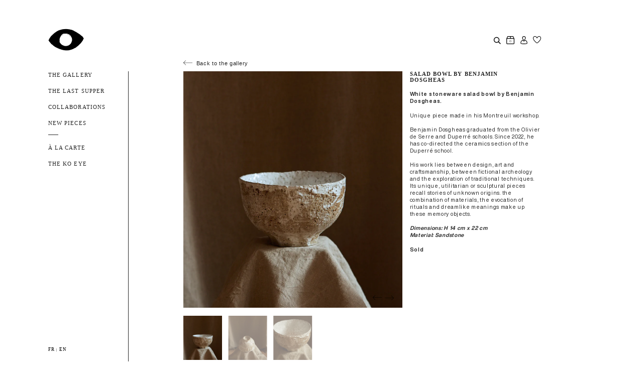

--- FILE ---
content_type: text/css
request_url: https://oeildeko.com/cdn/shop/t/14/assets/bundle.css?v=182715223135946934811752051679
body_size: 5855
content:
/*!*********************************************************************************************************************************************************************************************************************************************!*\
  !*** css ./node_modules/css-loader/dist/cjs.js??ruleSet[1].rules[0].use[1]!./node_modules/sass-loader/dist/cjs.js??ruleSet[1].rules[0].use[2]!./node_modules/postcss-loader/dist/cjs.js??ruleSet[1].rules[0].use[3]!./src/scss/styles.scss ***!
  \*********************************************************************************************************************************************************************************************************************************************/@font-face{font-family:HelveticaNowDisplay;src:url(HelveticaNowDisplay-Regular.woff2) format("woff2");font-weight:400;font-style:normal;font-display:swap}@font-face{font-family:HelveticaNowDisplay;src:url(HelveticaNowDisplay-Bold.woff2) format("woff2");font-weight:700;font-style:normal;font-display:swap}html{font-size:.6944444444vw}@media (max-width: 1024px){html{font-size:.9765625vw}}@media (max-width: 767px){html{font-size:100%}}*{font-size:.8333333333vw;letter-spacing:.0667em;line-height:1.333}@media (max-width: 1024px){*{font-size:1.171875vw}}@media (max-width: 767px){*{font-size:.875rem}}p{margin-top:0;margin-bottom:1.1111111111vw}h1{margin-top:0}*{box-sizing:border-box}body{margin:0;color:#242424;font-family:HelveticaNowDisplay,sans-serif;font-weight:300}::selection{background-color:#242424;color:#fff}a[href^=tel]{color:inherit;text-decoration:none}p{font-weight:300}li{list-style:none}ul,li{margin:0;padding:0}a{text-decoration:none;cursor:pointer;color:#242424}button,input,fieldset{background:transparent;border:none;outline:none;-webkit-appearance:none;border-radius:0;padding:0;margin:0}img{max-width:100%;height:auto}.number-input__button{height:2rem}.container{width:85vw;margin:0 auto;padding-right:8.3333333333%}@media (max-width: 1200px){.container{padding-right:0}}@media (max-width: 1023px){.container{width:92.5vw}}@media (max-width: 767px){.container{width:100%;padding:0 1.25rem}}.w--grid{display:grid;grid-template-columns:.225fr 1fr;grid-column-gap:11.1111111111%}@media (max-width: 1200px){.w--grid{grid-template-columns:.18fr 1fr;grid-column-gap:8.3333333333%}}@media (max-width: 900px){.w--grid{grid-template-columns:.25fr 1fr}}@media (max-width: 767px){.w--grid{grid-template-columns:.4fr 1fr;grid-column-gap:5%}}@media (max-width: 600px){.w--grid{grid-template-columns:repeat(1,1fr)}}.w .inner{padding-top:11.1111111111vw}@media (max-width: 1024px){.w .inner{padding-top:15.625vw}}@media (max-width: 767px){.w .inner{padding-top:8.125rem}}@media (max-width: 600px){.w .inner{padding-top:1.875rem}}[text-anim]{opacity:0}[text-anim] .line{overflow-y:hidden}[text-anim] .line .inner{transform:translate3d(0,100%,0);will-change:transform}[text-anim].is-inview{opacity:1}[text-anim].is-inview .line .inner{animation:translation 1.2s normal forwards cubic-bezier(.19,1,.22,1)}[text-anim].is-inview .line:nth-child(n) .inner{animation-delay:.1s}[text-anim].is-inview .line:nth-child(2n) .inner{animation-delay:.2s}[text-anim].is-inview .line:nth-child(3n) .inner{animation-delay:.3s}[text-anim].is-inview .line:nth-child(4n) .inner{animation-delay:.4s}[text-anim].is-inview .line:nth-child(5n) .inner{animation-delay:.5s}[text-anim].is-inview .line:nth-child(6n) .inner{animation-delay:.6s}[text-anim].is-inview .line:nth-child(7n) .inner{animation-delay:.7s}[text-anim].is-inview .line:nth-child(8n) .inner{animation-delay:.8s}[text-anim].is-inview .line:nth-child(9n) .inner{animation-delay:.9s}[text-anim].is-inview .line:nth-child(10n) .inner{animation-delay:1s}[text-anim].is-inview .line:nth-child(11n) .inner{animation-delay:1.1s}[text-anim].is-inview .line:nth-child(12n) .inner{animation-delay:1.2s}[text-anim].is-inview .line:nth-child(13n) .inner{animation-delay:1.3s}[text-anim].is-inview .line:nth-child(14n) .inner{animation-delay:1.4s}[text-anim].is-inview .line:nth-child(15n) .inner{animation-delay:1.5s}[text-anim].is-inview .line:nth-child(16n) .inner{animation-delay:1.6s}[text-anim].is-inview .line:nth-child(17n) .inner{animation-delay:1.7s}[text-anim].is-inview .line:nth-child(18n) .inner{animation-delay:1.8s}[text-anim].is-inview .line:nth-child(19n) .inner{animation-delay:1.9s}[text-anim].is-inview .line:nth-child(20n) .inner{animation-delay:2s}[text-anim].is-inview .line:nth-child(21n) .inner{animation-delay:2.1s}[text-anim].is-inview .line:nth-child(22n) .inner{animation-delay:2.2s}[text-anim].is-inview .line:nth-child(23n) .inner{animation-delay:2.3s}[text-anim].is-inview .line:nth-child(24n) .inner{animation-delay:2.4s}[text-anim].is-inview .line:nth-child(25n) .inner{animation-delay:2.5s}[text-anim].is-inview .line:nth-child(26n) .inner{animation-delay:2.6s}[text-anim].is-inview .line:nth-child(27n) .inner{animation-delay:2.7s}[text-anim].is-inview .line:nth-child(28n) .inner{animation-delay:2.8s}[text-anim].is-inview .line:nth-child(29n) .inner{animation-delay:2.9s}[text-anim].is-inview .line:nth-child(30n) .inner{animation-delay:3s}[opa-start-anim]{opacity:0;will-change:opacity;animation:opacity 1s normal forwards cubic-bezier(.19,1,.22,1)}[opa-anim]{opacity:0;will-change:opacity;transition:opacity .9s cubic-bezier(.19,1,.22,1);transition-delay:.3s}[opa-anim].is-inview{opacity:1}@keyframes translation{0%{transform:translate3d(0,100%,0)}to{transform:translateZ(0)}}@keyframes opacity{0%{opacity:0}to{opacity:1}}div[data-scroll]{min-height:100vh}@media (max-width: 1024px){div[data-scroll]{position:unset!important;height:auto!important}}@media (max-width: 1024px){div[data-scroll-content]{transform:none!important}}html{scroll-behavior:auto}.button{display:inline-block!important;cursor:pointer!important;font-size:.9722222222vw;line-height:1!important;padding:1.3888888889vw 3.4722222222vw;text-align:center!important;background-color:#242424!important;color:#fff!important;height:auto!important;text-transform:capitalize;font-weight:700!important}@media (max-width: 1024px){.button{font-size:1.3671875vw;padding:1.953125vw 4.8828125vw}}@media (max-width: 767px){.button{font-size:.875rem;padding:1.25rem 3.125rem}}.swym-button-bar{margin:.8333333333vw 0 0!important;width:100%}.swym-button-bar .swym-btn-container{width:100%}.swym-button-bar .swym-add-to-wishlist{width:100%!important;display:inline-block!important;cursor:pointer!important;font-size:.9722222222vw;line-height:1!important;padding:1.1111111111vw 3.4722222222vw!important;text-align:center!important;background-color:transparent!important;border:2px solid #242424!important;color:#242424!important;height:auto!important;text-transform:capitalize;font-weight:700!important}@media (max-width: 1024px){.swym-button-bar .swym-add-to-wishlist{padding:1.5625vw 4.8828125vw!important}}@media (max-width: 767px){.swym-button-bar .swym-add-to-wishlist{padding:1rem 3.125rem!important}}.swym-button-bar .swym-add-to-wishlist .swym-wishlist-cta{font-size:.9722222222vw}@media (max-width: 1024px){.swym-button-bar .swym-add-to-wishlist .swym-wishlist-cta{font-size:1.3671875vw}}@media (max-width: 767px){.swym-button-bar .swym-add-to-wishlist .swym-wishlist-cta{font-size:.875rem}}.swym-button-bar .swym-add-to-wishlist:not(.disabled) .swym-wishlist-cta:after{content:"";display:block;background:url(heart.svg) no-repeat;background-size:contain;width:14px;height:14px;float:right;margin-top:3px}.shopify-challenge__button{display:inline-block!important;cursor:pointer!important;font-size:.9722222222vw;line-height:1!important;padding:1.3888888889vw 3.4722222222vw;text-align:center!important;background-color:#242424!important;color:#fff!important;height:auto!important;text-transform:capitalize;font-weight:700!important;margin-top:1.5rem}@media (max-width: 1024px){.shopify-challenge__button{font-size:1.3671875vw;padding:1.953125vw 4.8828125vw}}@media (max-width: 767px){.shopify-challenge__button{font-size:.875rem;padding:1.25rem 3.125rem}}/*! Flickity v3.0.0
https://flickity.metafizzy.co
---------------------------------------------- */.flickity-enabled{position:relative}.flickity-enabled:focus{outline:none}.flickity-viewport{overflow:hidden;position:relative;height:100%;touch-action:pan-y}.flickity-slider{position:absolute;width:100%;height:100%;left:0}.flickity-rtl .flickity-slider{left:unset;right:0}.flickity-enabled.is-draggable{-webkit-tap-highlight-color:transparent;-webkit-user-select:none;user-select:none}.flickity-cell{position:absolute;left:0}.flickity-rtl .flickity-cell{left:unset;right:0}.flickity-button{position:absolute;border:none;color:#333}.flickity-button:hover{background:#fff;cursor:pointer}.flickity-button:focus{outline:none;box-shadow:0 0 0 5px #19f}.flickity-button:active{opacity:.6}.flickity-button:disabled{opacity:.3;cursor:auto;pointer-events:none}.flickity-button-icon{fill:currentColor}.flickity-prev-next-button{top:50%;width:44px;height:44px;border-radius:50%;transform:translateY(-50%)}.flickity-prev-next-button.previous{left:10px}.flickity-prev-next-button.next{right:10px}.flickity-rtl .flickity-prev-next-button.previous{left:auto;right:10px}.flickity-rtl .flickity-prev-next-button.next{right:auto;left:10px}.flickity-prev-next-button .flickity-button-icon{position:absolute;left:20%;top:20%;width:60%;height:60%}.header{position:absolute;width:100%;left:0;top:0;z-index:3;padding:3.4722222222vw 0;pointer-events:none}@media (max-width: 767px){.header{padding-top:1.25rem}}.header--grid{display:flex;align-items:center;justify-content:space-between}.header--logo{line-height:1;pointer-events:all}.header--logo img{width:5.5555555556vw;height:auto}@media (max-width: 1024px){.header--logo img{width:7.8125vw}}@media (max-width: 767px){.header--logo img{width:5rem}}.header--links{display:flex;align-items:center;pointer-events:all;transition:transform .7s cubic-bezier(.215,.61,.355,1)}.header--link{width:1.25vw;height:1.25vw;cursor:pointer;margin-right:.8333333333vw}@media (max-width: 1024px){.header--link{width:1.7578125vw;height:1.7578125vw;margin-right:1.171875vw}}@media (max-width: 767px){.header--link{width:1.125rem;height:1.125rem;margin-right:.75rem}}.header--link img{width:100%;max-height:100%}.header--link:last-child{margin-right:0}.header--cart{width:1.25vw;height:1.25vw;display:flex;align-items:center;justify-content:center;background-image:url(cart.svg);background-repeat:no-repeat;background-position:center center;background-size:100%;cursor:pointer}@media (max-width: 1024px){.header--cart{width:1.7578125vw;height:1.7578125vw}}@media (max-width: 767px){.header--cart{width:1.125rem;height:1.125rem}}.header--cart span{display:block;padding-top:.1388888889vw;font-size:.4861111111vw;color:#707070;font-weight:700}@media (max-width: 1024px){.header--cart span{padding-top:.1953125vw;font-size:.68359375vw}}@media (max-width: 767px){.header--cart span{padding-top:.125rem;font-size:.4375rem}}.header.--is-down .header--links{transform:translate3d(0,-18.75rem,0)}.aside{padding-top:11.1111111111vw}@media (max-width: 1024px){.aside{padding-top:15.625vw}}@media (max-width: 767px){.aside{padding-top:8.125rem}}.aside--wrapper{position:relative;height:100%;padding-right:2.0833333333vw;border-right:solid .0694444444vw #242424}@media (max-width: 1200px){.aside--wrapper{padding-right:1.3888888889vw}}@media (max-width: 1024px){.aside--wrapper{padding-right:1.953125vw;border-right:solid .09765625vw #242424}}@media (max-width: 767px){.aside--wrapper{padding-right:1.25rem;border-right:solid .0625rem #242424}}@media (max-width: 600px){.aside--wrapper{padding-right:0;border-right:none}}.aside--item{margin-bottom:1.3888888889vw}@media (max-width: 1024px){.aside--item{margin-bottom:1.953125vw}}@media (max-width: 767px){.aside--item{margin-bottom:1.25rem}}.aside--item a{font-family:copperplate;font-size:.8333333333vw;line-height:1.2;letter-spacing:.1em;text-transform:uppercase}@media (max-width: 1200px){.aside--item a{font-size:.9722222222vw}}@media (max-width: 1024px){.aside--item a{font-size:1.3671875vw}}@media (max-width: 767px){.aside--item a{font-size:.875rem}}.aside--item.--is-active{font-weight:700}.aside--item.--is-child{opacity:.4}.aside--item:nth-child(4){position:relative;padding-bottom:1.3888888889vw}@media (max-width: 1024px){.aside--item:nth-child(4){padding-bottom:1.953125vw}}@media (max-width: 767px){.aside--item:nth-child(4){padding-bottom:1.25rem}}.aside--item:nth-child(4):after{content:"";position:absolute;left:0;bottom:0;width:1.5277777778vw;height:.0694444444vw;background-color:#242424}@media (max-width: 1024px){.aside--item:nth-child(4):after{width:2.1484375vw;height:.09765625vw}}@media (max-width: 767px){.aside--item:nth-child(4):after{width:1.375rem;height:.0625rem}}.selection--grid{columns:2;column-gap:1.1111111111vw;height:max-content}@media (min-width: 1920px){.selection--grid{columns:3}}@media (max-width: 1024px){.selection--grid{column-gap:1.5625vw}}@media (max-width: 767px){.selection--grid{column-gap:1rem}}@media (max-width: 450px){.selection--grid{columns:1}}.selection--grid img{width:100%}.card{position:relative;display:block;margin-bottom:1.1111111111vw;height:max-content}@media (max-width: 1024px){.card{margin-bottom:1.5625vw}}@media (max-width: 767px){.card{margin-bottom:1rem}}.card--infos{position:absolute;top:0;left:0;width:100%;height:100%;background-color:#0009;margin:0;color:#fff;text-align:center;display:flex;flex-direction:column;justify-content:center;align-items:center;padding:4.1666666667vw;text-transform:uppercase;opacity:0;pointer-events:none;will-change:opacity;transition:opacity .4s}.card--infos span{display:block}.card:hover .card--infos{opacity:1}@media (max-width: 1024px){.card.--sold-out .card--infos{opacity:1}}.mini-cart{position:fixed;right:0;top:0;height:100vh;width:30vw;background-color:#fff;z-index:4;padding:4.1666666667vw 2.0833333333vw 4.1666666667vw 3.125vw;transform:translate3d(100%,0,0);will-change:transform;transition:transform .6s cubic-bezier(.215,.61,.355,1);overflow-y:auto}@media (max-width: 1200px){.mini-cart{width:40vw}}@media (max-width: 1024px){.mini-cart{padding:5.859375vw 2.9296875vw 5.859375vw 4.39453125vw;width:50vw}}@media (max-width: 767px){.mini-cart{padding:2.8125rem 1.25rem;width:100vw}}.mini-cart--closer{position:absolute;top:1.3888888889vw;right:1.3888888889vw;cursor:pointer}.mini-cart--closer img{width:1.3888888889vw}@media (max-width: 1024px){.mini-cart--closer img{width:1.953125vw}}@media (max-width: 767px){.mini-cart--closer img{width:1.25rem}}@media (max-width: 1024px){.mini-cart--closer{top:1.953125vw;right:1.953125vw}}@media (max-width: 767px){.mini-cart--closer{top:1.25rem;right:1.25rem}}.mini-cart--title{font-family:copperplate;font-size:.8333333333vw;font-weight:700;text-transform:uppercase;text-align:center;margin-bottom:2.0833333333vw;line-height:1.333}@media (max-width: 1200px){.mini-cart--title{font-size:.9722222222vw;margin-bottom:2.7777777778vw}}@media (max-width: 1024px){.mini-cart--title{font-size:1.3671875vw;margin-bottom:3.90625vw}}@media (max-width: 767px){.mini-cart--title{font-size:.875rem;margin-bottom:1.5625rem}}.mini-cart--list{height:35vh;overflow-y:auto;padding-right:.875rem;margin-right:-.875rem}@media (min-height: 900px){.mini-cart--list{height:45vh}}@media (min-height: 1000px){.mini-cart--list{height:52.5vh}}@media (max-height: 800px){.mini-cart--list{height:36vh}}@media (max-height: 700px){.mini-cart--list{height:36vh}}@media (max-width: 767px){.mini-cart--list{height:auto}}.mini-cart__item{display:grid;grid-template-columns:6.9444444444vw 1fr;grid-column-gap:1.1111111111vw;padding:1.3888888889vw 0;border-bottom:solid .0694444444vw #707070}@media (max-width: 1200px){.mini-cart__item{grid-template-columns:5.5555555556vw 1fr;padding:1.7361111111vw 0}}@media (max-width: 1024px){.mini-cart__item{grid-template-columns:7.8125vw 1fr;grid-column-gap:1.5625vw}}@media (max-width: 767px){.mini-cart__item{grid-template-columns:5rem 1fr;grid-column-gap:1rem;padding:1.5625rem 0}}.mini-cart__item--body{display:flex;flex-direction:column;justify-content:space-between}.mini-cart__item--thumb{display:inherit}.mini-cart__item--title{display:block;font-family:copperplate;font-weight:700;font-size:.8333333333vw;text-transform:uppercase;line-height:1.333;margin-bottom:1.0416666667vw}@media (max-width: 1200px){.mini-cart__item--title{font-size:.9722222222vw;margin-bottom:1.3888888889vw}}@media (max-width: 1024px){.mini-cart__item--title{font-size:1.3671875vw;margin-bottom:1.46484375vw}}@media (max-width: 767px){.mini-cart__item--title{font-size:.875rem;margin-bottom:.9375rem}}.mini-cart__item--price{color:#707070;font-size:.9722222222vw;margin-bottom:0;line-height:1.333}@media (max-width: 1200px){.mini-cart__item--price{font-size:1.1111111111vw}}@media (max-width: 1024px){.mini-cart__item--price{font-size:1.5625vw}}@media (max-width: 767px){.mini-cart__item--price{font-size:1rem}}.mini-cart__item--remove{display:block;font-size:.6944444444vw}@media (max-width: 1200px){.mini-cart__item--remove{font-size:.8333333333vw}}@media (max-width: 1024px){.mini-cart__item--remove{font-size:1.171875vw}}@media (max-width: 767px){.mini-cart__item--remove{font-size:.75rem}}.mini-cart--summary{text-align:center;margin-top:2.7777777778vw;border-top:solid .0694444444vw #707070;padding-top:1.3888888889vw}@media (max-width: 1200px){.mini-cart--summary{margin-top:3.4722222222vw;padding-top:1.7361111111vw}}@media (max-width: 1024px){.mini-cart--summary{margin-top:4.8828125vw;padding-top:2.44140625vw}}@media (max-width: 767px){.mini-cart--summary{margin-top:3.125rem;padding-top:1.5625rem}}.mini-cart--note{font-size:.8333333333vw;font-weight:700;line-height:1.4;width:100%;border:none;resize:none;outline:none;font-family:HelveticaNowDisplay,sans-serif;background-color:#fff}@media (max-width: 1200px){.mini-cart--note{font-size:.9722222222vw}}@media (max-width: 1024px){.mini-cart--note{font-size:1.3671875vw}}@media (max-width: 767px){.mini-cart--note{font-size:.875rem}}.mini-cart--note::placeholder{font-size:.8333333333vw;color:#242424}@media (max-width: 1024px){.mini-cart--note::placeholder{font-size:1.171875vw}}@media (max-width: 767px){.mini-cart--note::placeholder{font-size:.75rem}}.mini-cart--note:focus{outline:none}.mini-cart__price{margin-top:1.7361111111vw}@media (max-width: 1024px){.mini-cart__price{margin-top:2.44140625vw}}@media (max-width: 767px){.mini-cart__price{margin-top:1.5625rem}}.mini-cart__price--title{font-size:.9722222222vw;text-transform:uppercase;font-weight:700;color:#707070;margin-bottom:0}@media (max-width: 1200px){.mini-cart__price--title{font-size:1.1111111111vw}}@media (max-width: 1024px){.mini-cart__price--title{font-size:1.5625vw}}@media (max-width: 767px){.mini-cart__price--title{font-size:1rem}}.mini-cart__price--inner{font-size:.9722222222vw;text-transform:uppercase;color:#707070}@media (max-width: 1200px){.mini-cart__price--inner{font-size:1.1111111111vw}}@media (max-width: 1024px){.mini-cart__price--inner{font-size:1.5625vw}}@media (max-width: 767px){.mini-cart__price--inner{font-size:1rem}}.mini-cart__price--mention{margin-bottom:0;line-height:1.333;font-size:.6944444444vw}@media (max-width: 1200px){.mini-cart__price--mention{font-size:.8333333333vw}}@media (max-width: 1024px){.mini-cart__price--mention{font-size:1.171875vw}}@media (max-width: 767px){.mini-cart__price--mention{font-size:.75rem}}.mini-cart--checkout{margin-top:2.7777777778vw;width:100%}@media (max-width: 1024px){.mini-cart--checkout{margin-top:3.90625vw}}@media (max-width: 767px){.mini-cart--checkout{margin-top:2.5rem}}.mini-cart--empty{text-align:center}.mini-cart-closer{position:fixed;top:0;left:0;width:100vw;height:100vh;background-color:#24242480;z-index:3;pointer-events:none;opacity:0;transition:opacity .4s}body.--cart-open{transition-delay:.2s}body.--cart-open .mini-cart{transform:translateZ(0)}body.--cart-open .mini-cart-closer{opacity:1;pointer-events:all}.footer{display:flex;justify-content:space-between;padding:6.9444444444vw 0 5.5555555556vw}@media (max-width: 1024px){.footer{padding:9.765625vw 0 7.8125vw}}@media (max-width: 767px){.footer{flex-direction:column;gap:1.875rem;padding:6.25rem 0 5rem}}.footer a{display:block;font-size:.6944444444vw;line-height:1.2}@media (max-width: 1024px){.footer a{font-size:.9765625vw}}@media (max-width: 767px){.footer a{font-size:.625rem}}.footer__nav ul{display:flex;align-items:center;gap:2.7777777778vw}@media (max-width: 1024px){.footer__nav ul{gap:3.90625vw}}@media (max-width: 767px){.footer__nav ul{gap:2.5rem}}@media (max-width: 600px){.footer__nav ul{flex-direction:column;align-items:flex-start;gap:.75rem}}.footer__links{display:flex;align-items:center;gap:2.7777777778vw}@media (max-width: 1024px){.footer__links{gap:3.90625vw}}@media (max-width: 767px){.footer__links{gap:2.5rem}}.footer__links--item{font-weight:700}.intro{position:relative}@media (max-width: 600px){.intro{padding-top:2.5rem}}.intro--back{position:absolute;top:0;transform:translateY(-100%);display:inline-block;padding-bottom:.6944444444vw;color:#242424;cursor:pointer}@media (max-width: 1024px){.intro--back{padding-bottom:.9765625vw}}@media (max-width: 767px){.intro--back{padding-bottom:.625rem}}@media (max-width: 600px){.intro--back{transform:none}}.intro--back img{margin-right:.2777777778vw}@media (max-width: 1024px){.intro--back img{margin-right:.390625vw}}@media (max-width: 767px){.intro--back img{margin-right:.25rem}}.intro--grid{display:grid;grid-template-columns:1fr .6fr;grid-column-gap:1.1111111111vw}@media (max-width: 767px){.intro--grid{grid-template-columns:repeat(1,1fr);grid-row-gap:1.875rem}}.intro__medias{visibility:hidden}.intro__medias.--is-loaded{visibility:visible}.intro__medias--big{position:relative}.intro__medias--big .big-carousel--item{width:100%;height:100%}.intro__medias--big .big-carousel--item .video-container{height:100%}.intro__medias--big .big-carousel--item .video-container video{display:block;width:100%}@media (min-width: 768px){.intro__medias--big .big-carousel--item .video-container video{max-height:40vw}}.intro__medias--big .big-carousel--item .zoom-image{overflow:hidden;height:100%}.intro__medias--big .big-carousel--item .zoom-image .js-image-zoom__zoomed-image{background-color:#242424;transform:none!important;right:0!important}@media (min-width: 2200px){.intro__medias--big .big-carousel--item .zoom-image .js-image-zoom__zoomed-image{display:none!important}}.intro__medias--big .big-carousel--item .zoom-image .js-image-zoom__zoomed-area{display:none!important}.intro__medias--big .big-carousel--item .zoom-image img{width:100%;position:absolute;left:0;top:0;height:100%;object-fit:cover}@media (min-width: 768px){.intro__medias--big .big-carousel--item .zoom-image img{max-height:40vw}}.intro__medias--big .big-carousel--item:nth-child(1){height:unset}.intro__medias--big .big-carousel--item:nth-child(1) img{position:inherit;height:auto}.intro__medias--big .hover-image{position:absolute;transform:translate(-50%,-50%);pointer-events:none;width:200%;height:200%}@media (max-width: 1023px){.intro__medias--big .hover-image{display:none}}.intro__medias--nav img{width:17.55%;margin:3% 3% 0 0;cursor:pointer;opacity:.5;transition:opacity .3s}.intro__medias--nav img:hover{opacity:.75}.intro__medias--nav img.is-selected{opacity:1}.intro__medias--controls{position:absolute;right:0;bottom:0;display:flex;cursor:pointer;padding:1.3888888889vw;-webkit-user-select:none;user-select:none}@media (max-width: 1024px){.intro__medias--controls{padding:1.953125vw}}@media (max-width: 767px){.intro__medias--controls{padding:1.25rem}}.intro__medias--controls div{display:flex;align-items:center}.intro__medias--prev{margin-right:.4166666667vw}@media (max-width: 1024px){.intro__medias--prev{margin-right:.5859375vw}}@media (max-width: 767px){.intro__medias--prev{margin-right:.375rem}}.intro__medias--next{transform-origin:center center;transform:rotate(180deg)}.intro--title{font-weight:700;font-family:copperplate;font-size:.8333333333vw;line-height:1.2;letter-spacing:.1em;max-width:13.8888888889vw;text-transform:uppercase}@media (max-width: 1200px){.intro--title{font-size:.9722222222vw;max-width:12.5vw}}@media (max-width: 1024px){.intro--title{font-size:1.3671875vw;max-width:17.578125vw}}@media (max-width: 767px){.intro--title{font-size:1rem;max-width:100%}}.intro--desc{font-size:.8333333333vw}@media (max-width: 1200px){.intro--desc{font-size:.9722222222vw}}@media (max-width: 1024px){.intro--desc{font-size:1.3671875vw}}@media (max-width: 767px){.intro--desc{font-size:.875rem}}.intro--price{color:#707070;margin:2.0833333333vw 0 1.3888888889vw}@media (max-width: 1024px){.intro--price{margin:2.9296875vw 0 1.953125vw}}@media (max-width: 767px){.intro--price{margin:1.875rem 0 1.25rem}}.intro__details{margin-top:2.7777777778vw}@media (max-width: 1024px){.intro__details{margin-top:3.90625vw}}@media (max-width: 767px){.intro__details{margin-top:1.875rem}}.intro__details--title{margin-top:0;margin-bottom:.5555555556vw;font-weight:700}@media (max-width: 1024px){.intro__details--title{margin-bottom:.78125vw}}@media (max-width: 767px){.intro__details--title{margin-bottom:.5rem}}.intro--sold-out{font-weight:700}.intro--text h1{font-family:copperplate}.intro .add-to-cart{width:100%}.cross{padding-top:5.5555555556vw}@media (max-width: 1024px){.cross{padding-top:7.8125vw}}@media (max-width: 767px){.cross{padding-top:3.75rem}}.cross--title{text-transform:uppercase;font-size:.8333333333vw;font-family:copperplate}@media (max-width: 1024px){.cross--title{font-size:1.171875vw}}@media (max-width: 767px){.cross--title{font-size:.75rem}}.cross--grid{display:grid;grid-template-columns:repeat(2,1fr);column-gap:1.1111111111vw;height:max-content}@media (max-width: 1024px){.cross--grid{column-gap:1.5625vw}}@media (max-width: 767px){.cross--grid{column-gap:1rem}}@media (max-width: 450px){.cross--grid{grid-template-columns:repeat(1,1fr)}}.block{padding:1.3888888889vw 0}@media (max-width: 1024px){.block{padding:1.953125vw 0}}@media (max-width: 767px){.block{padding:1.25rem 0}}.block:first-child{padding-top:0}.block-form{position:relative;max-width:23.6111111111vw}@media (max-width: 1024px){.block-form{max-width:33.203125vw}}@media (max-width: 767px){.block-form{max-width:100%}}.block-form--row{margin-bottom:2.5vw}@media (max-width: 1024px){.block-form--row{margin-bottom:3.515625vw}}@media (max-width: 767px){.block-form--row{margin-bottom:2.25rem}}.block-form--row label{display:none}.block-form--row input:not([type=submit]),.block-form--row textarea:not([type=submit]),.block-form--row select:not([type=submit]){color:#242424;border:none;resize:none;outline:none;padding:.5rem 0;border-bottom:solid .0694444444vw #707070;width:100%;font-weight:700}@media (max-width: 1024px){.block-form--row input:not([type=submit]),.block-form--row textarea:not([type=submit]),.block-form--row select:not([type=submit]){border-bottom:solid .09765625vw #707070}}@media (max-width: 767px){.block-form--row input:not([type=submit]),.block-form--row textarea:not([type=submit]),.block-form--row select:not([type=submit]){border-bottom:solid .0625rem #707070}}.block-form--row input:not([type=submit])::placeholder,.block-form--row textarea:not([type=submit])::placeholder,.block-form--row select:not([type=submit])::placeholder{color:#242424;font-family:HelveticaNowDisplay,sans-serif;font-weight:700}.block-form--row input[type=checkbox]{border-bottom:none;padding:0;width:1.25vw;min-width:1.25vw;height:1.25vw;min-height:1.25vw;border:solid .0694444444vw #707070}@media (max-width: 1024px){.block-form--row input[type=checkbox]{width:1.7578125vw;min-width:1.7578125vw;height:1.7578125vw;min-height:1.7578125vw;border:solid .09765625vw #707070}}@media (max-width: 767px){.block-form--row input[type=checkbox]{width:1.125rem;min-width:1.125rem;height:1.125rem;min-height:1.125rem;border:solid .0625rem #707070}}.block-form--row input[type=checkbox]:checked{background-color:#707070}.block-form--row input[type=submit]{width:100%}.block-form--row.acceptance{display:flex}.block-form--row.acceptance label{display:block;font-size:.6944444444vw;line-height:1.5;margin-left:.8333333333vw}@media (max-width: 1024px){.block-form--row.acceptance label{font-size:.9765625vw;margin-left:1.171875vw}}@media (max-width: 767px){.block-form--row.acceptance label{font-size:.625rem;margin-left:.75rem}}.block-three-featured-image img{display:none}.block-three-featured-image img.--is-show{display:block}.block-home{margin-top:5.5555555556vw}@media (max-width: 1024px){.block-home{margin-top:5.859375vw}}@media (max-width: 767px){.block-home{margin-top:3.75rem}}.block-home--title{font-weight:700;font-family:copperplate;font-size:.8333333333vw;line-height:1.2;letter-spacing:.1em;text-transform:uppercase;margin-bottom:1.0416666667vw}@media (max-width: 1024px){.block-home--title{font-size:1.171875vw;margin-bottom:1.46484375vw}}@media (max-width: 767px){.block-home--title{font-size:.875rem;margin-bottom:.9375rem}}.block-form--grid{display:grid;grid-template-columns:1fr 1fr;gap:5%}@media (max-width: 767px){.block-form--grid{grid-template-columns:1fr;gap:0}}.block-form--image,.block-form--image img{width:100%}.search{position:fixed;top:0;left:0;width:100%;z-index:2;pointer-events:none}.search--wrapper{padding:11.1111111111vw 0;background-color:#fff;transform:scaleY(0);will-change:transform;transform-origin:top center;transition:transform .7s cubic-bezier(.215,.61,.355,1);transition-delay:.45s}@media (max-width: 1024px){.search--wrapper{padding:15.625vw 0}}@media (max-width: 767px){.search--wrapper{padding:7.5rem 0}}.search--wrapper form{position:relative;display:flex;align-items:center;justify-content:space-between;opacity:0;will-change:opacity;transition:opacity .6s;transition-delay:0ms}@media (max-width: 600px){.search--wrapper form{flex-direction:column}}.search--input{width:100%}@media (max-width: 600px){.search--input{position:relative;margin-bottom:.625rem}}.search--input:after{content:"";position:absolute;bottom:0;left:0;height:.0694444444vw;width:100%;background-color:#242424;transform:scaleX(0);transform-origin:left center;will-change:transform;transition:transform .9s cubic-bezier(.55,.055,.675,.19);transition-delay:0ms}@media (max-width: 1024px){.search--input:after{height:.09765625vw}}@media (max-width: 767px){.search--input:after{height:.0625rem}}.search input[type=text]{font-size:.8333333333vw;padding:.6944444444vw 1.3888888889vw .6944444444vw 0;width:100%}@media (max-width: 1024px){.search input[type=text]{font-size:1.3671875vw;padding:.9765625vw 1.953125vw .9765625vw 0}}@media (max-width: 767px){.search input[type=text]{font-size:.875rem;padding:.625rem 1.25rem .625rem 0}}@media (max-width: 600px){.search .button{width:100%}}.search--closer{position:absolute;left:0;top:0;height:100vh;width:100vw;background-color:#24242480;z-index:-1;opacity:0;will-change:opacity;transition:opacity .6s;transition-delay:.6s}.search.--is-open{pointer-events:all}.search.--is-open .search--closer{opacity:1;transition-delay:0ms}.search.--is-open .search--wrapper{transform:scaleY(1);transition:transform .6s cubic-bezier(.25,.46,.45,.94);transition-delay:0ms}.search.--is-open .search--input:after{transform:scaleX(1);transition:transform .6s cubic-bezier(.25,.46,.45,.94);transition-delay:.8s}.search.--is-open form{opacity:1;transition-delay:.6s}.search-results--title{font-size:1.3888888889vw}@media (max-width: 1024px){.search-results--title{font-size:1.953125vw}}@media (max-width: 767px){.search-results--title{font-size:1.25rem}}.space{padding:6.9444444444vw 1.3888888889vw}@media (max-width: 1024px){.space{padding:6.9444444444vw 1.953125vw}}@media (max-width: 767px){.space{padding:3.125rem 1.25rem}}.login{position:fixed;top:0;left:0;width:100%;height:100%;display:flex;align-items:center;justify-content:center;background-color:#fff;z-index:999;will-change:transform;transform-origin:top}.login--wrapper{max-width:20.8333333333vw;width:100%;margin:0 auto;text-align:center;will-change:opacity}@media (max-width: 1024px){.login--wrapper{max-width:29.296875vw}}@media (max-width: 767px){.login--wrapper{max-width:18.75rem}}.login--input{position:relative;width:100%}@media (max-width: 600px){.login--input{position:relative;margin-bottom:.625rem}}.login--input input[type=password]{font-size:.8333333333vw;padding:.6944444444vw 0;width:100%}@media (max-width: 1024px){.login--input input[type=password]{font-size:1.3671875vw;padding:.9765625vw 1.953125vw .9765625vw 0}}@media (max-width: 767px){.login--input input[type=password]{font-size:.875rem;padding:.625rem 1.25rem .625rem 0}}.login--input:after{content:"";position:absolute;bottom:0;left:0;height:.0694444444vw;width:100%;background-color:#242424}@media (max-width: 1024px){.login--input:after{height:.09765625vw}}@media (max-width: 767px){.login--input:after{height:.0625rem}}.login--button{margin-top:2.7777777778vw}@media (max-width: 1024px){.login--button{margin-top:3.90625vw}}@media (max-width: 767px){.login--button{margin-top:2.5rem}}.login--error{visibility:hidden;font-size:.8333333333vw;margin-top:1.6666666667vw}@media (max-width: 1024px){.login--error{font-size:1.171875vw;margin-top:2.34375vw}}@media (max-width: 767px){.login--error{font-size:.75rem;margin-top:1.5rem}}.login.--is-removed{transform:scaleY(0);transition:transform .7s cubic-bezier(.215,.61,.355,1);transition-delay:.35s}.login.--is-removed .login--wrapper{opacity:0;transition:opacity .4s}.ly-switcher-wrapper{left:0;bottom:0!important}@media (min-width: 768px){.ly-switcher-wrapper{transform:translateY(-120%)!important}}@media (max-width: 767px){.ly-switcher-wrapper{position:absolute!important;top:0!important;bottom:auto!important}}.ly-switcher-wrapper .ly-inner-text,.ly-switcher-wrapper .ly-languages-switcher-link{margin:0}.ly-switcher-wrapper ul{display:flex!important;align-items:center!important;background-color:transparent!important;width:85vw!important;margin:0 auto!important;padding-right:8.3333333333%!important}@media (max-width: 1200px){.ly-switcher-wrapper ul{padding-right:0!important}}@media (max-width: 1023px){.ly-switcher-wrapper ul{width:92.5vw!important}}@media (max-width: 767px){.ly-switcher-wrapper ul{width:max-content!important;padding:.625rem 1.25rem 0!important;margin-right:0!important}}.ly-switcher-wrapper a{background:transparent!important}.ly-switcher-wrapper li{font-family:copperplate}.ly-switcher-wrapper li:nth-child(1){margin-right:.3472222222vw!important}@media (max-width: 1024px){.ly-switcher-wrapper li:nth-child(1){margin-right:.48828125vw!important}}@media (max-width: 767px){.ly-switcher-wrapper li:nth-child(1){margin-right:.3125rem!important}}.ly-switcher-wrapper li:nth-child(1):after{content:"|";display:inline-block;font-size:.5555555556vw;transform:translateY(-5%)}@media (max-width: 1024px){.ly-switcher-wrapper li:nth-child(1):after{font-size:.78125vw}}@media (max-width: 767px){.ly-switcher-wrapper li:nth-child(1):after{font-size:.5rem}}.ly-switcher-wrapper .ly-inner-text{font-size:.6944444444vw}@media (max-width: 1024px){.ly-switcher-wrapper .ly-inner-text{font-size:1.171875vw}}@media (max-width: 767px){.ly-switcher-wrapper .ly-inner-text{font-size:.75rem}}.ly-switcher-wrapper.ly-breakpoint-2{display:block!important}.ly-switcher-wrapper.ly-breakpoint-1{display:none!important}.pagination{display:flex;justify-content:center;margin-top:2.7777777778vw;gap:.8333333333vw}@media (max-width: 1024px){.pagination{margin-top:3.90625vw;gap:1.171875vw}}@media (max-width: 767px){.pagination{margin-top:2.5rem;gap:.75rem}}.pagination--number.--is-active{font-weight:700;text-decoration:underline}.pagination .pagination-next{transform:rotate(180deg)}#customer_login,#RecoverPasswordForm,#create_customer{display:flex;flex-direction:column;align-items:start;width:27.7777777778vw}@media (max-width: 767px){#customer_login,#RecoverPasswordForm,#create_customer{width:100%}}#customer_login .form-row,#RecoverPasswordForm .form-row,#create_customer .form-row{width:100%}#customer_login input:not([type=submit]),#RecoverPasswordForm input:not([type=submit]),#create_customer input:not([type=submit]){color:#242424;border:none;resize:none;outline:none;padding:.5rem 0;border-bottom:solid .0694444444vw #707070;width:100%;font-weight:700;margin-bottom:1.25rem}@media (max-width: 1024px){#customer_login input:not([type=submit]),#RecoverPasswordForm input:not([type=submit]),#create_customer input:not([type=submit]){border-bottom:solid .09765625vw #707070}}@media (max-width: 767px){#customer_login input:not([type=submit]),#RecoverPasswordForm input:not([type=submit]),#create_customer input:not([type=submit]){border-bottom:solid .0625rem #707070}}#customer_login input:not([type=submit])::placeholder,#RecoverPasswordForm input:not([type=submit])::placeholder,#create_customer input:not([type=submit])::placeholder{color:#242424;font-family:HelveticaNowDisplay,sans-serif;font-weight:700}#customer_login .button,#RecoverPasswordForm .button,#create_customer .button{margin:2.8125rem 0 1.25rem}#customer_login a,#RecoverPasswordForm a,#create_customer a{text-decoration:underline;font-weight:700}.article img{width:100%;margin:1.1111111111vw 0}@media (max-width: 1024px){.article img{margin:1.5625vw 0}}@media (max-width: 767px){.article img{margin:1rem 0}}.blog__grid{display:grid;grid-template-columns:repeat(2,1fr);column-gap:1.1111111111vw}.swym-ui-components .swym-bg-2,.swym-ui-component .swym-bg-2{background-color:#242424!important}.swym-ui-component .swym-wishlist-detail-header .swym-wishlist-main-title,.swym-ui-component .swym-wishlist-grid .swym-wishlist-item .swym-title{color:#242424!important}.swym-variant-title.swym-text.swym-title-2{display:none}.swym-ui-component .swym-wishlist-detail-content .swym-product-price .swym-product-final-price{color:#707070;font-weight:300;font-family:HelveticaNowDisplay,sans-serif;font-size:16px;letter-spacing:.0667em;line-height:1.333}.swym-ui-component .swym-wishlist-detail-content .swym-wishlist-grid .swym-wishlist-item .swym-title{font-weight:700;font-family:copperplate;font-size:16px;margin:0 15px 6px;line-height:1.2;letter-spacing:.1em;max-width:none;text-transform:uppercase;white-space:inherit}@media only screen and (max-width: 768px){.swym-ui-component .swym-wishlist-detail-content .swym-wishlist-grid .swym-wishlist-item .swym-title{font-size:1rem}}.swym-ui-component .swym-wishlist-detail-content .swym-wishlist-grid .swym-wishlist-item .swym-add-to-cart-btn.swym-button{font-size:16px;line-height:1;padding:1rem .5rem;background-color:#242424;text-transform:capitalize}.swym-notification-wishlist .swym-details{color:#242424!important}.swym-btn-container .swym-added.swym-add-to-wishlist{background:inherit!important;color:inherit!important}.swym-is-safari .swym-notifications-container.swymTopLeft.swym-showing .swym-notification-wishlist,.swym-is-safari .swym-notifications-container.swymTopLeft.swym-showing .swym-notification-wishlist .swym-close-btn,.swym-notifications-container.swymTopLeft.swym-showing .swym-notification-wishlist .swym-close-btn .swym-icon,.swym-notifications-container.swymTopLeft.swym-showing .swym-notification-wishlist .swym-close-btn .swym-icon:before{outline:none;color:#242424}.swym-is-safari .swym-notifications-container.swymTopLeft.swym-showing .swym-notification-wishlist:active,.swym-is-safari .swym-notifications-container.swymTopLeft.swym-showing .swym-notification-wishlist:focus,.swym-is-safari .swym-notifications-container.swymTopLeft.swym-showing .swym-notification-wishlist:focus-visible,.swym-is-safari .swym-notifications-container.swymTopLeft.swym-showing .swym-notification-wishlist:focus-within,.swym-is-safari .swym-notifications-container.swymTopLeft.swym-showing .swym-notification-wishlist:hover,.swym-is-safari .swym-notifications-container.swymTopLeft.swym-showing .swym-notification-wishlist:target,.swym-is-safari .swym-notifications-container.swymTopLeft.swym-showing .swym-notification-wishlist:visited,.swym-is-safari .swym-notifications-container.swymTopLeft.swym-showing .swym-notification-wishlist .swym-close-btn:active,.swym-is-safari .swym-notifications-container.swymTopLeft.swym-showing .swym-notification-wishlist .swym-close-btn:focus,.swym-is-safari .swym-notifications-container.swymTopLeft.swym-showing .swym-notification-wishlist .swym-close-btn:focus-visible,.swym-is-safari .swym-notifications-container.swymTopLeft.swym-showing .swym-notification-wishlist .swym-close-btn:focus-within,.swym-is-safari .swym-notifications-container.swymTopLeft.swym-showing .swym-notification-wishlist .swym-close-btn:hover,.swym-is-safari .swym-notifications-container.swymTopLeft.swym-showing .swym-notification-wishlist .swym-close-btn:target,.swym-is-safari .swym-notifications-container.swymTopLeft.swym-showing .swym-notification-wishlist .swym-close-btn:visited,.swym-notifications-container.swymTopLeft.swym-showing .swym-notification-wishlist .swym-close-btn .swym-icon:active,.swym-notifications-container.swymTopLeft.swym-showing .swym-notification-wishlist .swym-close-btn .swym-icon:focus,.swym-notifications-container.swymTopLeft.swym-showing .swym-notification-wishlist .swym-close-btn .swym-icon:focus-visible,.swym-notifications-container.swymTopLeft.swym-showing .swym-notification-wishlist .swym-close-btn .swym-icon:focus-within,.swym-notifications-container.swymTopLeft.swym-showing .swym-notification-wishlist .swym-close-btn .swym-icon:hover,.swym-notifications-container.swymTopLeft.swym-showing .swym-notification-wishlist .swym-close-btn .swym-icon:target,.swym-notifications-container.swymTopLeft.swym-showing .swym-notification-wishlist .swym-close-btn .swym-icon:visited,.swym-notifications-container.swymTopLeft.swym-showing .swym-notification-wishlist .swym-close-btn .swym-icon:before:active,.swym-notifications-container.swymTopLeft.swym-showing .swym-notification-wishlist .swym-close-btn .swym-icon:before:focus,.swym-notifications-container.swymTopLeft.swym-showing .swym-notification-wishlist .swym-close-btn .swym-icon:before:focus-visible,.swym-notifications-container.swymTopLeft.swym-showing .swym-notification-wishlist .swym-close-btn .swym-icon:before:focus-within,.swym-notifications-container.swymTopLeft.swym-showing .swym-notification-wishlist .swym-close-btn .swym-icon:before:hover,.swym-notifications-container.swymTopLeft.swym-showing .swym-notification-wishlist .swym-close-btn .swym-icon:before:target,.swym-notifications-container.swymTopLeft.swym-showing .swym-notification-wishlist .swym-close-btn .swym-icon:before:visited{background:transparent;outline:none}.swym-ui-component .swym-wishlist-context-menu .swym-wishlist-context-menu-item.swym-delete,.swym-ui-component .swym-wishlist-context-menu .swym-wishlist-context-menu-item .swym-icon{color:#242424!important}@media only screen and (max-width: 900px){.swym-ui-component .swym-wishlist-detail-content .swym-wishlist-grid .swym-wishlist-item{margin-bottom:3em}.swym-ui-component .swym-wishlist-detail-content .swym-wishlist-grid .swym-wishlist-item .swym-title{margin-top:1rem}.swym-ui-component .swym-wishlist-detail-content .swym-wishlist-grid .swym-wishlist-item .swym-product-price{margin-bottom:1rem}.swym-ui-component .swym-simple-wishlist-container .swym-simple-wishlist-container-content .swym-wishlist-detail{overflow-x:hidden!important}.swym-ui-component .swym-simple-wishlist-modal.swym-modal .swym-modal-content .swym-close-btn .swym-icon:before,.swym-ui-component .swym-simple-wishlist-container .swym-user-login-status{color:#fff}}@media only screen and (max-width: 768px){.swym-ui-component .swym-wishlist-detail-content .swym-wishlist-grid li{width:100%;margin:0}.swym-ui-component .swym-wishlist-detail-content .swym-wishlist-grid .swym-wishlist-image-wrapper{max-height:100%;height:100%}}
/*# sourceMappingURL=/cdn/shop/t/14/assets/bundle.css.map?v=182715223135946934811752051679 */


--- FILE ---
content_type: text/javascript; charset=utf-8
request_url: https://oeildeko.com/en/cart/update.js
body_size: 517
content:
{"token":"hWN7rL4PdgEgT812ixS9PsPK?key=23be8dbc131dad4c41286b426f5251d9","note":null,"attributes":{"language":"en"},"original_total_price":0,"total_price":0,"total_discount":0,"total_weight":0.0,"item_count":0,"items":[],"requires_shipping":false,"currency":"EUR","items_subtotal_price":0,"cart_level_discount_applications":[],"discount_codes":[],"items_changelog":{"added":[]}}

--- FILE ---
content_type: image/svg+xml
request_url: https://oeildeko.com/cdn/shop/t/14/assets/instagram.svg?v=21743521376158143291693488445
body_size: -313
content:
<svg id="_005-instagram" data-name="005-instagram" xmlns="http://www.w3.org/2000/svg" width="12.955" height="12.958" viewBox="0 0 12.955 12.958">
  <path id="Tracé_5752" data-name="Tracé 5752" d="M13.371,3.81a4.735,4.735,0,0,0-.3-1.572,3.319,3.319,0,0,0-1.9-1.9A4.747,4.747,0,0,0,9.6.041C8.909.008,8.689,0,6.929,0S4.95.008,4.259.038a4.736,4.736,0,0,0-1.572.3,3.162,3.162,0,0,0-1.149.749A3.19,3.19,0,0,0,.791,2.235a4.747,4.747,0,0,0-.3,1.572C.457,4.5.449,4.721.449,6.48s.008,1.979.038,2.67a4.734,4.734,0,0,0,.3,1.572,3.319,3.319,0,0,0,1.9,1.9,4.748,4.748,0,0,0,1.572.3c.691.03.911.038,2.67.038s1.979-.008,2.67-.038a4.734,4.734,0,0,0,1.572-.3,3.314,3.314,0,0,0,1.9-1.9,4.751,4.751,0,0,0,.3-1.572c.03-.691.038-.911.038-2.67S13.4,4.5,13.371,3.81ZM12.2,9.1a3.552,3.552,0,0,1-.223,1.2,2.149,2.149,0,0,1-1.23,1.23,3.564,3.564,0,0,1-1.2.223c-.683.03-.888.038-2.617.038S5,11.786,4.314,11.755a3.55,3.55,0,0,1-1.2-.223,1.994,1.994,0,0,1-.744-.484,2.015,2.015,0,0,1-.484-.744,3.565,3.565,0,0,1-.223-1.2c-.03-.683-.038-.889-.038-2.617s.008-1.936.038-2.617a3.55,3.55,0,0,1,.223-1.2,1.969,1.969,0,0,1,.486-.744,2.011,2.011,0,0,1,.744-.483,3.567,3.567,0,0,1,1.2-.223c.683-.03.889-.038,2.617-.038s1.936.008,2.617.038a3.552,3.552,0,0,1,1.2.223,1.992,1.992,0,0,1,.744.483,2.014,2.014,0,0,1,.484.744,3.566,3.566,0,0,1,.223,1.2c.03.683.038.888.038,2.617S12.235,8.416,12.2,9.1Zm0,0" transform="translate(-0.449 0)"/>
  <path id="Tracé_5753" data-name="Tracé 5753" d="M128.278,124.5a3.329,3.329,0,1,0,3.329,3.329A3.329,3.329,0,0,0,128.278,124.5Zm0,5.488a2.159,2.159,0,1,1,2.159-2.159A2.16,2.16,0,0,1,128.278,129.988Zm0,0" transform="translate(-121.798 -121.349)"/>
  <path id="Tracé_5754" data-name="Tracé 5754" d="M364,89.379a.777.777,0,1,1-.777-.777A.777.777,0,0,1,364,89.379Zm0,0" transform="translate(-353.286 -86.359)"/>
</svg>


--- FILE ---
content_type: image/svg+xml
request_url: https://oeildeko.com/cdn/shop/t/14/assets/user.svg?v=96758687567352857481702909541
body_size: -726
content:
<svg xmlns="http://www.w3.org/2000/svg" width="18.482" height="21.5" viewBox="0 0 18.482 21.5">
	<g id="Groupe_30609" data-name="Groupe 30609" transform="translate(0.121 0.121)">
		<g id="Groupe_6" data-name="Groupe 6" transform="translate(0.629 0.629)">
			<path id="Tracé_14" data-name="Tracé 14" d="M19.818,4.95c0,2.182-1.769,5.837-3.95,5.837S11.917,7.132,11.917,4.95a3.951,3.951,0,0,1,7.9,0Z" transform="translate(-7.377 -1)" fill="none" stroke="#000" stroke-linecap="round" stroke-linejoin="round" stroke-width="1.5"/>
			<path id="Tracé_15" data-name="Tracé 15" d="M9.491,28.749,6.543,26.686S1,26.273,1,34.056C1,34.056,1.944,36,9.491,36s8.491-1.946,8.491-1.946c0-7.783-5.543-7.37-5.543-7.37Z" transform="translate(-1 -16.002)" fill="none" stroke="#000" stroke-linecap="round" stroke-linejoin="round" stroke-width="1.5"/>
		</g>
	</g>
</svg>


--- FILE ---
content_type: text/javascript; charset=utf-8
request_url: https://oeildeko.com/en/cart/update.js
body_size: 79
content:
{"token":"hWN7rL4Ro7DL2e1YLrK3ljow?key=54277fc838258a8be4311c709e222a30","note":null,"attributes":{},"original_total_price":0,"total_price":0,"total_discount":0,"total_weight":0.0,"item_count":0,"items":[],"requires_shipping":false,"currency":"EUR","items_subtotal_price":0,"cart_level_discount_applications":[],"discount_codes":[],"items_changelog":{"added":[]},"sections":{"mini-cart":"<div id=\"shopify-section-mini-cart\" class=\"shopify-section\"><div class=\"mini-cart\">\n  <div class=\"mini-cart--closer\">\n    <img src=\"//oeildeko.com/cdn/shop/t/14/assets/cross.svg?v=155301047983474972421693488448\" width=\"20\" height=\"20\" alt=\"Croix\" loading=\"lazy\"/>\n  </div>\n  <p class=\"mini-cart--title\">Votre panier</p>\n  <div data-ajax-cart-section>\n    \n      <p class=\"mini-cart--empty\">Votre panier est vide</p>\n    \n  </div>\n</div>\n\n<div class=\"mini-cart-closer\"></div>\n</div>","counter":"<div id=\"shopify-section-counter\" class=\"shopify-section\"><div class=\"header--cart empty\">\n  <div data-ajax-cart-section>\n    <span class=\"counter qty empty\" data-ajax-cart-section-scroll>\n      <span class=\"counter-number\">\n        0\n      </span>\n    </span>\n  </div>\n</div>\n</div>"}}

--- FILE ---
content_type: image/svg+xml
request_url: https://oeildeko.com/cdn/shop/t/14/assets/heart.svg?v=73159069209449777741702909518
body_size: -112
content:
<svg id="Groupe_30615" data-name="Groupe 30615" xmlns="http://www.w3.org/2000/svg" xmlns:xlink="http://www.w3.org/1999/xlink" width="23.302" height="21" viewBox="0 0 23.302 21">
    <defs>
        <clipPath id="clip-path">
            <rect id="Rectangle_127" data-name="Rectangle 127" width="23.302" height="21"/>
        </clipPath>
    </defs>
    <g id="Groupe_30614" data-name="Groupe 30614" clip-path="url(#clip-path)">
        <path id="Tracé_7329" data-name="Tracé 7329" d="M17.717,1.529a4.046,4.046,0,0,1,2.447.756,4.488,4.488,0,0,1,.451.381,3.683,3.683,0,0,1,.813,1.32,5.326,5.326,0,0,1,.344,1.862,9.147,9.147,0,0,1-1.615,4.639A26.191,26.191,0,0,1,16.6,14.91a41.081,41.081,0,0,1-3.646,3.3c-.532.425-.961.746-1.279.973l-.23-.167A39.789,39.789,0,0,1,5.3,13.365,19.956,19.956,0,0,1,2.417,9.18a7.724,7.724,0,0,1-.887-3.319A5.305,5.305,0,0,1,1.869,4a3.692,3.692,0,0,1,.81-1.322A4,4,0,0,1,5.6,1.538H5.6A5,5,0,0,1,8.608,2.557a6.712,6.712,0,0,1,1.644,1.75l.077.135,1.336,2.332,1.323-2.339.077-.137a6.512,6.512,0,0,1,1.187-1.387,5.235,5.235,0,0,1,3.459-1.381Zm0-1.529h-.005a6.742,6.742,0,0,0-4.473,1.765,7.849,7.849,0,0,0-1.5,1.771l-.082.145-.082-.143A8.116,8.116,0,0,0,9.512,1.323,6.5,6.5,0,0,0,5.6.008H5.6a5.539,5.539,0,0,0-3.981,1.57A6.19,6.19,0,0,0,0,5.863c0,2.469,1.4,5.329,4.143,8.5a41.4,41.4,0,0,0,6.4,5.884,7.965,7.965,0,0,0,1.137.75,33.58,33.58,0,0,0,6.017-5.02c2.561-2.621,5.614-6.5,5.61-10.133a6.192,6.192,0,0,0-1.625-4.282,6.034,6.034,0,0,0-.609-.513A5.542,5.542,0,0,0,17.717,0" transform="translate(0)"/>
    </g>
</svg>


--- FILE ---
content_type: image/svg+xml
request_url: https://oeildeko.com/cdn/shop/t/14/assets/cart.svg
body_size: -372
content:
<svg xmlns="http://www.w3.org/2000/svg" width="19.199" height="19.106" viewBox="0 0 19.199 19.106">
  <g id="Groupe_30588" data-name="Groupe 30588" transform="translate(-34.691 -1.647)">
    <rect id="Rectangle_3" data-name="Rectangle 3" width="17.606" height="12.911" rx="1.5" transform="translate(35.511 7.092)" fill="none" stroke="#000" stroke-linecap="round" stroke-linejoin="round" stroke-width="1.5"/>
    <path id="Tracé_2" data-name="Tracé 2" d="M.954,6.032,2.832,1.447A1.174,1.174,0,0,1,3.906.75H15.291a1.174,1.174,0,0,1,1.073.7L18.2,5.958" transform="translate(34.716 1.647)" fill="none" stroke="#000" stroke-linecap="round" stroke-linejoin="round" stroke-width="1.5"/>
    <line id="Ligne_2" data-name="Ligne 2" y1="4.695" transform="translate(44.314 2.397)" fill="none" stroke="#000" stroke-linecap="round" stroke-linejoin="round" stroke-width="1.5"/>
  </g>
</svg>
